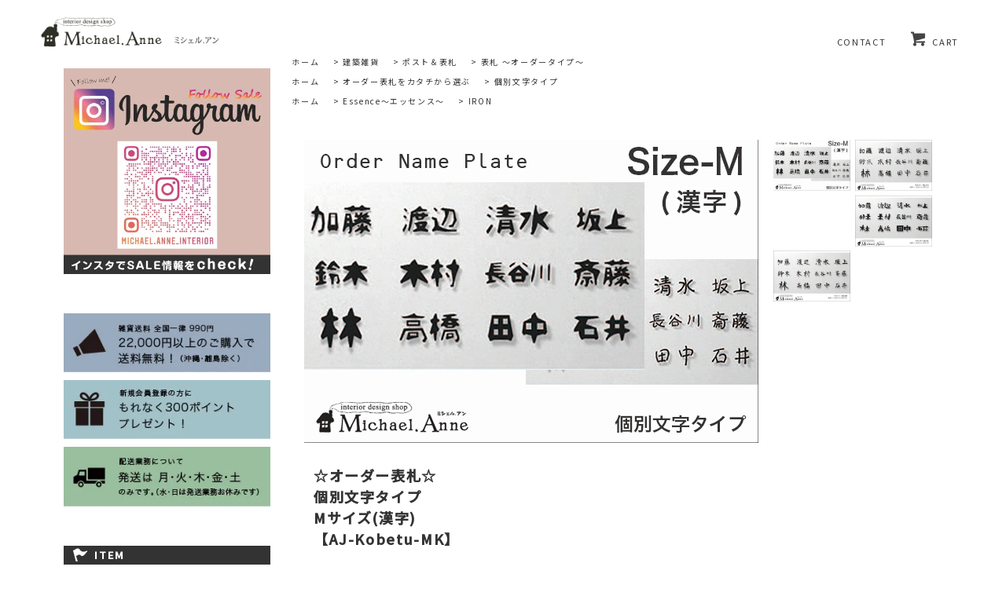

--- FILE ---
content_type: text/html; charset=EUC-JP
request_url: https://michael-anne.com/?pid=118308988
body_size: 13829
content:
<!DOCTYPE html PUBLIC "-//W3C//DTD XHTML 1.0 Transitional//EN" "http://www.w3.org/TR/xhtml1/DTD/xhtml1-transitional.dtd">
<html xmlns:og="http://ogp.me/ns#" xmlns:fb="http://www.facebook.com/2008/fbml" xmlns:mixi="http://mixi-platform.com/ns#" xmlns="http://www.w3.org/1999/xhtml" xml:lang="ja" lang="ja" dir="ltr">
<head>
<meta http-equiv="content-type" content="text/html; charset=euc-jp" />
<meta http-equiv="X-UA-Compatible" content="IE=edge,chrome=1" />
<title>輸入家具やナチュラル雑貨などインテリア通販【Michael.Anne～ミシェル.アン～】</title>
<meta name="Keywords" content="アイアン,表札,サインレール,オリジナル,ハンドメイド,エッセンス,アンティーク調" />
<meta name="Description" content="☆オーダーメイド表札☆ 個別文字タイプ Mサイズ(漢字) １文字価格" />
<meta name="Author" content="Michael.Anne～ミシェル.アン～" />
<meta name="Copyright" content="Michael.Anne～ミシェル.アン～" />
<meta http-equiv="content-style-type" content="text/css" />
<meta http-equiv="content-script-type" content="text/javascript" />
<link rel="stylesheet" href="https://michael-anne.com/css/framework/colormekit.css" type="text/css" />
<link rel="stylesheet" href="https://michael-anne.com/css/framework/colormekit-responsive.css" type="text/css" />
<link rel="stylesheet" href="https://img06.shop-pro.jp/PA01135/963/css/12/index.css?cmsp_timestamp=20241204225711" type="text/css" />
<link rel="stylesheet" href="https://img06.shop-pro.jp/PA01135/963/css/12/product.css?cmsp_timestamp=20241204225711" type="text/css" />

<link rel="alternate" type="application/rss+xml" title="rss" href="https://michael-anne.com/?mode=rss" />
<link rel="alternate" media="handheld" type="text/html" href="https://michael-anne.com/?prid=118308988" />
<script type="text/javascript" src="//ajax.googleapis.com/ajax/libs/jquery/1.7.2/jquery.min.js" ></script>
<meta property="og:title" content="輸入家具やナチュラル雑貨などインテリア通販【Michael.Anne～ミシェル.アン～】" />
<meta property="og:description" content="☆オーダーメイド表札☆ 個別文字タイプ Mサイズ(漢字) １文字価格" />
<meta property="og:url" content="https://michael-anne.com?pid=118308988" />
<meta property="og:site_name" content="Interior shop ミシェル.アン" />
<meta property="og:image" content="https://img06.shop-pro.jp/PA01135/963/product/118308988.png?cmsp_timestamp=20170524224638"/>
<meta property="og:type" content="product" />
<meta property="product:price:amount" content="9900" />
<meta property="product:price:currency" content="JPY" />
<meta property="product:product_link" content="https://michael-anne.com?pid=118308988" />
<link rel="apple-touch-icon" href="https://img06.shop-pro.jp/PA01135/963/etc/touch-icon-iphone.png?2167" />
<script>
  var Colorme = {"page":"product","shop":{"account_id":"PA01135963","title":"Interior shop \u30df\u30b7\u30a7\u30eb.\u30a2\u30f3"},"basket":{"total_price":0,"items":[]},"customer":{"id":null},"inventory_control":"none","product":{"shop_uid":"PA01135963","id":118308988,"name":"\u2606\u30aa\u30fc\u30c0\u30fc\u8868\u672d\u2606<br>\u500b\u5225\u6587\u5b57\u30bf\u30a4\u30d7<br>M\u30b5\u30a4\u30ba(\u6f22\u5b57)<br>\u3010AJ-Kobetu-MK\u3011","model_number":"AJ-Kobetu-MK","stock_num":null,"sales_price":9000,"sales_price_including_tax":9900,"variants":[{"id":1,"option1_value":"1 S-Matt Black","option2_value":"N0.22","title":"1 S-Matt Black\u3000\u00d7\u3000N0.22","model_number":"","stock_num":null,"option_price":9000,"option_price_including_tax":9900,"option_members_price":5600,"option_members_price_including_tax":6160},{"id":2,"option1_value":"1 S-Matt Black","option2_value":"N0.23","title":"1 S-Matt Black\u3000\u00d7\u3000N0.23","model_number":"","stock_num":null,"option_price":9000,"option_price_including_tax":9900,"option_members_price":5600,"option_members_price_including_tax":6160},{"id":3,"option1_value":"1 S-Matt Black","option2_value":"N0.24","title":"1 S-Matt Black\u3000\u00d7\u3000N0.24","model_number":"","stock_num":null,"option_price":9000,"option_price_including_tax":9900,"option_members_price":5600,"option_members_price_including_tax":6160},{"id":4,"option1_value":"1 S-Matt Black","option2_value":"N0.25","title":"1 S-Matt Black\u3000\u00d7\u3000N0.25","model_number":"","stock_num":null,"option_price":9000,"option_price_including_tax":9900,"option_members_price":5600,"option_members_price_including_tax":6160},{"id":5,"option1_value":"1 S-Matt Black","option2_value":"N0.26","title":"1 S-Matt Black\u3000\u00d7\u3000N0.26","model_number":"","stock_num":null,"option_price":9000,"option_price_including_tax":9900,"option_members_price":5600,"option_members_price_including_tax":6160},{"id":6,"option1_value":"1 S-Matt Black","option2_value":"N0.27","title":"1 S-Matt Black\u3000\u00d7\u3000N0.27","model_number":"","stock_num":null,"option_price":9000,"option_price_including_tax":9900,"option_members_price":5600,"option_members_price_including_tax":6160},{"id":7,"option1_value":"1 S-Matt Black","option2_value":"N0.28","title":"1 S-Matt Black\u3000\u00d7\u3000N0.28","model_number":"","stock_num":null,"option_price":9000,"option_price_including_tax":9900,"option_members_price":5600,"option_members_price_including_tax":6160},{"id":8,"option1_value":"2 S-Dark Brown","option2_value":"N0.22","title":"2 S-Dark Brown\u3000\u00d7\u3000N0.22","model_number":"","stock_num":null,"option_price":9000,"option_price_including_tax":9900,"option_members_price":5600,"option_members_price_including_tax":6160},{"id":9,"option1_value":"2 S-Dark Brown","option2_value":"N0.23","title":"2 S-Dark Brown\u3000\u00d7\u3000N0.23","model_number":"","stock_num":null,"option_price":9000,"option_price_including_tax":9900,"option_members_price":5600,"option_members_price_including_tax":6160},{"id":10,"option1_value":"2 S-Dark Brown","option2_value":"N0.24","title":"2 S-Dark Brown\u3000\u00d7\u3000N0.24","model_number":"","stock_num":null,"option_price":9000,"option_price_including_tax":9900,"option_members_price":5600,"option_members_price_including_tax":6160},{"id":11,"option1_value":"2 S-Dark Brown","option2_value":"N0.25","title":"2 S-Dark Brown\u3000\u00d7\u3000N0.25","model_number":"","stock_num":null,"option_price":9000,"option_price_including_tax":9900,"option_members_price":5600,"option_members_price_including_tax":6160},{"id":12,"option1_value":"2 S-Dark Brown","option2_value":"N0.26","title":"2 S-Dark Brown\u3000\u00d7\u3000N0.26","model_number":"","stock_num":null,"option_price":9000,"option_price_including_tax":9900,"option_members_price":5600,"option_members_price_including_tax":6160},{"id":13,"option1_value":"2 S-Dark Brown","option2_value":"N0.27","title":"2 S-Dark Brown\u3000\u00d7\u3000N0.27","model_number":"","stock_num":null,"option_price":9000,"option_price_including_tax":9900,"option_members_price":5600,"option_members_price_including_tax":6160},{"id":14,"option1_value":"2 S-Dark Brown","option2_value":"N0.28","title":"2 S-Dark Brown\u3000\u00d7\u3000N0.28","model_number":"","stock_num":null,"option_price":9000,"option_price_including_tax":9900,"option_members_price":5600,"option_members_price_including_tax":6160},{"id":15,"option1_value":"3 S-Sand Grey","option2_value":"N0.22","title":"3 S-Sand Grey\u3000\u00d7\u3000N0.22","model_number":"","stock_num":null,"option_price":9000,"option_price_including_tax":9900,"option_members_price":5600,"option_members_price_including_tax":6160},{"id":16,"option1_value":"3 S-Sand Grey","option2_value":"N0.23","title":"3 S-Sand Grey\u3000\u00d7\u3000N0.23","model_number":"","stock_num":null,"option_price":9000,"option_price_including_tax":9900,"option_members_price":5600,"option_members_price_including_tax":6160},{"id":17,"option1_value":"3 S-Sand Grey","option2_value":"N0.24","title":"3 S-Sand Grey\u3000\u00d7\u3000N0.24","model_number":"","stock_num":null,"option_price":9000,"option_price_including_tax":9900,"option_members_price":5600,"option_members_price_including_tax":6160},{"id":18,"option1_value":"3 S-Sand Grey","option2_value":"N0.25","title":"3 S-Sand Grey\u3000\u00d7\u3000N0.25","model_number":"","stock_num":null,"option_price":9000,"option_price_including_tax":9900,"option_members_price":5600,"option_members_price_including_tax":6160},{"id":19,"option1_value":"3 S-Sand Grey","option2_value":"N0.26","title":"3 S-Sand Grey\u3000\u00d7\u3000N0.26","model_number":"","stock_num":null,"option_price":9000,"option_price_including_tax":9900,"option_members_price":5600,"option_members_price_including_tax":6160},{"id":20,"option1_value":"3 S-Sand Grey","option2_value":"N0.27","title":"3 S-Sand Grey\u3000\u00d7\u3000N0.27","model_number":"","stock_num":null,"option_price":9000,"option_price_including_tax":9900,"option_members_price":5600,"option_members_price_including_tax":6160},{"id":21,"option1_value":"3 S-Sand Grey","option2_value":"N0.28","title":"3 S-Sand Grey\u3000\u00d7\u3000N0.28","model_number":"","stock_num":null,"option_price":9000,"option_price_including_tax":9900,"option_members_price":5600,"option_members_price_including_tax":6160},{"id":22,"option1_value":"4 S-Matt White","option2_value":"N0.22","title":"4 S-Matt White\u3000\u00d7\u3000N0.22","model_number":"","stock_num":null,"option_price":9000,"option_price_including_tax":9900,"option_members_price":5600,"option_members_price_including_tax":6160},{"id":23,"option1_value":"4 S-Matt White","option2_value":"N0.23","title":"4 S-Matt White\u3000\u00d7\u3000N0.23","model_number":"","stock_num":null,"option_price":9000,"option_price_including_tax":9900,"option_members_price":5600,"option_members_price_including_tax":6160},{"id":24,"option1_value":"4 S-Matt White","option2_value":"N0.24","title":"4 S-Matt White\u3000\u00d7\u3000N0.24","model_number":"","stock_num":null,"option_price":9000,"option_price_including_tax":9900,"option_members_price":5600,"option_members_price_including_tax":6160},{"id":25,"option1_value":"4 S-Matt White","option2_value":"N0.25","title":"4 S-Matt White\u3000\u00d7\u3000N0.25","model_number":"","stock_num":null,"option_price":9000,"option_price_including_tax":9900,"option_members_price":5600,"option_members_price_including_tax":6160},{"id":26,"option1_value":"4 S-Matt White","option2_value":"N0.26","title":"4 S-Matt White\u3000\u00d7\u3000N0.26","model_number":"","stock_num":null,"option_price":9000,"option_price_including_tax":9900,"option_members_price":5600,"option_members_price_including_tax":6160},{"id":27,"option1_value":"4 S-Matt White","option2_value":"N0.27","title":"4 S-Matt White\u3000\u00d7\u3000N0.27","model_number":"","stock_num":null,"option_price":9000,"option_price_including_tax":9900,"option_members_price":5600,"option_members_price_including_tax":6160},{"id":28,"option1_value":"4 S-Matt White","option2_value":"N0.28","title":"4 S-Matt White\u3000\u00d7\u3000N0.28","model_number":"","stock_num":null,"option_price":9000,"option_price_including_tax":9900,"option_members_price":5600,"option_members_price_including_tax":6160},{"id":29,"option1_value":"5 S-Chartrense Green","option2_value":"N0.22","title":"5 S-Chartrense Green\u3000\u00d7\u3000N0.22","model_number":"","stock_num":null,"option_price":9000,"option_price_including_tax":9900,"option_members_price":5600,"option_members_price_including_tax":6160},{"id":30,"option1_value":"5 S-Chartrense Green","option2_value":"N0.23","title":"5 S-Chartrense Green\u3000\u00d7\u3000N0.23","model_number":"","stock_num":null,"option_price":9000,"option_price_including_tax":9900,"option_members_price":5600,"option_members_price_including_tax":6160},{"id":31,"option1_value":"5 S-Chartrense Green","option2_value":"N0.24","title":"5 S-Chartrense Green\u3000\u00d7\u3000N0.24","model_number":"","stock_num":null,"option_price":9000,"option_price_including_tax":9900,"option_members_price":5600,"option_members_price_including_tax":6160},{"id":32,"option1_value":"5 S-Chartrense Green","option2_value":"N0.25","title":"5 S-Chartrense Green\u3000\u00d7\u3000N0.25","model_number":"","stock_num":null,"option_price":9000,"option_price_including_tax":9900,"option_members_price":5600,"option_members_price_including_tax":6160},{"id":33,"option1_value":"5 S-Chartrense Green","option2_value":"N0.26","title":"5 S-Chartrense Green\u3000\u00d7\u3000N0.26","model_number":"","stock_num":null,"option_price":9000,"option_price_including_tax":9900,"option_members_price":5600,"option_members_price_including_tax":6160},{"id":34,"option1_value":"5 S-Chartrense Green","option2_value":"N0.27","title":"5 S-Chartrense Green\u3000\u00d7\u3000N0.27","model_number":"","stock_num":null,"option_price":9000,"option_price_including_tax":9900,"option_members_price":5600,"option_members_price_including_tax":6160},{"id":35,"option1_value":"5 S-Chartrense Green","option2_value":"N0.28","title":"5 S-Chartrense Green\u3000\u00d7\u3000N0.28","model_number":"","stock_num":null,"option_price":9000,"option_price_including_tax":9900,"option_members_price":5600,"option_members_price_including_tax":6160},{"id":36,"option1_value":"6 S-Apple red","option2_value":"N0.22","title":"6 S-Apple red\u3000\u00d7\u3000N0.22","model_number":"","stock_num":null,"option_price":9000,"option_price_including_tax":9900,"option_members_price":5600,"option_members_price_including_tax":6160},{"id":37,"option1_value":"6 S-Apple red","option2_value":"N0.23","title":"6 S-Apple red\u3000\u00d7\u3000N0.23","model_number":"","stock_num":null,"option_price":9000,"option_price_including_tax":9900,"option_members_price":5600,"option_members_price_including_tax":6160},{"id":38,"option1_value":"6 S-Apple red","option2_value":"N0.24","title":"6 S-Apple red\u3000\u00d7\u3000N0.24","model_number":"","stock_num":null,"option_price":9000,"option_price_including_tax":9900,"option_members_price":5600,"option_members_price_including_tax":6160},{"id":39,"option1_value":"6 S-Apple red","option2_value":"N0.25","title":"6 S-Apple red\u3000\u00d7\u3000N0.25","model_number":"","stock_num":null,"option_price":9000,"option_price_including_tax":9900,"option_members_price":5600,"option_members_price_including_tax":6160},{"id":40,"option1_value":"6 S-Apple red","option2_value":"N0.26","title":"6 S-Apple red\u3000\u00d7\u3000N0.26","model_number":"","stock_num":null,"option_price":9000,"option_price_including_tax":9900,"option_members_price":5600,"option_members_price_including_tax":6160},{"id":41,"option1_value":"6 S-Apple red","option2_value":"N0.27","title":"6 S-Apple red\u3000\u00d7\u3000N0.27","model_number":"","stock_num":null,"option_price":9000,"option_price_including_tax":9900,"option_members_price":5600,"option_members_price_including_tax":6160},{"id":42,"option1_value":"6 S-Apple red","option2_value":"N0.28","title":"6 S-Apple red\u3000\u00d7\u3000N0.28","model_number":"","stock_num":null,"option_price":9000,"option_price_including_tax":9900,"option_members_price":5600,"option_members_price_including_tax":6160},{"id":43,"option1_value":"7 Black","option2_value":"N0.22","title":"7 Black\u3000\u00d7\u3000N0.22","model_number":"","stock_num":null,"option_price":9000,"option_price_including_tax":9900,"option_members_price":5600,"option_members_price_including_tax":6160},{"id":44,"option1_value":"7 Black","option2_value":"N0.23","title":"7 Black\u3000\u00d7\u3000N0.23","model_number":"","stock_num":null,"option_price":9000,"option_price_including_tax":9900,"option_members_price":5600,"option_members_price_including_tax":6160},{"id":45,"option1_value":"7 Black","option2_value":"N0.24","title":"7 Black\u3000\u00d7\u3000N0.24","model_number":"","stock_num":null,"option_price":9000,"option_price_including_tax":9900,"option_members_price":5600,"option_members_price_including_tax":6160},{"id":46,"option1_value":"7 Black","option2_value":"N0.25","title":"7 Black\u3000\u00d7\u3000N0.25","model_number":"","stock_num":null,"option_price":9000,"option_price_including_tax":9900,"option_members_price":5600,"option_members_price_including_tax":6160},{"id":47,"option1_value":"7 Black","option2_value":"N0.26","title":"7 Black\u3000\u00d7\u3000N0.26","model_number":"","stock_num":null,"option_price":9000,"option_price_including_tax":9900,"option_members_price":5600,"option_members_price_including_tax":6160},{"id":48,"option1_value":"7 Black","option2_value":"N0.27","title":"7 Black\u3000\u00d7\u3000N0.27","model_number":"","stock_num":null,"option_price":9000,"option_price_including_tax":9900,"option_members_price":5600,"option_members_price_including_tax":6160},{"id":49,"option1_value":"7 Black","option2_value":"N0.28","title":"7 Black\u3000\u00d7\u3000N0.28","model_number":"","stock_num":null,"option_price":9000,"option_price_including_tax":9900,"option_members_price":5600,"option_members_price_including_tax":6160},{"id":50,"option1_value":"8 Oyster White","option2_value":"N0.22","title":"8 Oyster White\u3000\u00d7\u3000N0.22","model_number":"","stock_num":null,"option_price":9000,"option_price_including_tax":9900,"option_members_price":5600,"option_members_price_including_tax":6160},{"id":51,"option1_value":"8 Oyster White","option2_value":"N0.23","title":"8 Oyster White\u3000\u00d7\u3000N0.23","model_number":"","stock_num":null,"option_price":9000,"option_price_including_tax":9900,"option_members_price":5600,"option_members_price_including_tax":6160},{"id":52,"option1_value":"8 Oyster White","option2_value":"N0.24","title":"8 Oyster White\u3000\u00d7\u3000N0.24","model_number":"","stock_num":null,"option_price":9000,"option_price_including_tax":9900,"option_members_price":5600,"option_members_price_including_tax":6160},{"id":53,"option1_value":"8 Oyster White","option2_value":"N0.25","title":"8 Oyster White\u3000\u00d7\u3000N0.25","model_number":"","stock_num":null,"option_price":9000,"option_price_including_tax":9900,"option_members_price":5600,"option_members_price_including_tax":6160},{"id":54,"option1_value":"8 Oyster White","option2_value":"N0.26","title":"8 Oyster White\u3000\u00d7\u3000N0.26","model_number":"","stock_num":null,"option_price":9000,"option_price_including_tax":9900,"option_members_price":5600,"option_members_price_including_tax":6160},{"id":55,"option1_value":"8 Oyster White","option2_value":"N0.27","title":"8 Oyster White\u3000\u00d7\u3000N0.27","model_number":"","stock_num":null,"option_price":9000,"option_price_including_tax":9900,"option_members_price":5600,"option_members_price_including_tax":6160},{"id":56,"option1_value":"8 Oyster White","option2_value":"N0.28","title":"8 Oyster White\u3000\u00d7\u3000N0.28","model_number":"","stock_num":null,"option_price":9000,"option_price_including_tax":9900,"option_members_price":5600,"option_members_price_including_tax":6160},{"id":57,"option1_value":"9 Light green","option2_value":"N0.22","title":"9 Light green\u3000\u00d7\u3000N0.22","model_number":"","stock_num":null,"option_price":9000,"option_price_including_tax":9900,"option_members_price":5600,"option_members_price_including_tax":6160},{"id":58,"option1_value":"9 Light green","option2_value":"N0.23","title":"9 Light green\u3000\u00d7\u3000N0.23","model_number":"","stock_num":null,"option_price":9000,"option_price_including_tax":9900,"option_members_price":5600,"option_members_price_including_tax":6160},{"id":59,"option1_value":"9 Light green","option2_value":"N0.24","title":"9 Light green\u3000\u00d7\u3000N0.24","model_number":"","stock_num":null,"option_price":9000,"option_price_including_tax":9900,"option_members_price":5600,"option_members_price_including_tax":6160},{"id":60,"option1_value":"9 Light green","option2_value":"N0.25","title":"9 Light green\u3000\u00d7\u3000N0.25","model_number":"","stock_num":null,"option_price":9000,"option_price_including_tax":9900,"option_members_price":5600,"option_members_price_including_tax":6160},{"id":61,"option1_value":"9 Light green","option2_value":"N0.26","title":"9 Light green\u3000\u00d7\u3000N0.26","model_number":"","stock_num":null,"option_price":9000,"option_price_including_tax":9900,"option_members_price":5600,"option_members_price_including_tax":6160},{"id":62,"option1_value":"9 Light green","option2_value":"N0.27","title":"9 Light green\u3000\u00d7\u3000N0.27","model_number":"","stock_num":null,"option_price":9000,"option_price_including_tax":9900,"option_members_price":5600,"option_members_price_including_tax":6160},{"id":63,"option1_value":"9 Light green","option2_value":"N0.28","title":"9 Light green\u3000\u00d7\u3000N0.28","model_number":"","stock_num":null,"option_price":9000,"option_price_including_tax":9900,"option_members_price":5600,"option_members_price_including_tax":6160},{"id":64,"option1_value":"10 Pastel Green","option2_value":"N0.22","title":"10 Pastel Green\u3000\u00d7\u3000N0.22","model_number":"","stock_num":null,"option_price":9000,"option_price_including_tax":9900,"option_members_price":5600,"option_members_price_including_tax":6160},{"id":65,"option1_value":"10 Pastel Green","option2_value":"N0.23","title":"10 Pastel Green\u3000\u00d7\u3000N0.23","model_number":"","stock_num":null,"option_price":9000,"option_price_including_tax":9900,"option_members_price":5600,"option_members_price_including_tax":6160},{"id":66,"option1_value":"10 Pastel Green","option2_value":"N0.24","title":"10 Pastel Green\u3000\u00d7\u3000N0.24","model_number":"","stock_num":null,"option_price":9000,"option_price_including_tax":9900,"option_members_price":5600,"option_members_price_including_tax":6160},{"id":67,"option1_value":"10 Pastel Green","option2_value":"N0.25","title":"10 Pastel Green\u3000\u00d7\u3000N0.25","model_number":"","stock_num":null,"option_price":9000,"option_price_including_tax":9900,"option_members_price":5600,"option_members_price_including_tax":6160},{"id":68,"option1_value":"10 Pastel Green","option2_value":"N0.26","title":"10 Pastel Green\u3000\u00d7\u3000N0.26","model_number":"","stock_num":null,"option_price":9000,"option_price_including_tax":9900,"option_members_price":5600,"option_members_price_including_tax":6160},{"id":69,"option1_value":"10 Pastel Green","option2_value":"N0.27","title":"10 Pastel Green\u3000\u00d7\u3000N0.27","model_number":"","stock_num":null,"option_price":9000,"option_price_including_tax":9900,"option_members_price":5600,"option_members_price_including_tax":6160},{"id":70,"option1_value":"10 Pastel Green","option2_value":"N0.28","title":"10 Pastel Green\u3000\u00d7\u3000N0.28","model_number":"","stock_num":null,"option_price":9000,"option_price_including_tax":9900,"option_members_price":5600,"option_members_price_including_tax":6160},{"id":71,"option1_value":"11 Apple red","option2_value":"N0.22","title":"11 Apple red\u3000\u00d7\u3000N0.22","model_number":"","stock_num":null,"option_price":9000,"option_price_including_tax":9900,"option_members_price":5600,"option_members_price_including_tax":6160},{"id":72,"option1_value":"11 Apple red","option2_value":"N0.23","title":"11 Apple red\u3000\u00d7\u3000N0.23","model_number":"","stock_num":null,"option_price":9000,"option_price_including_tax":9900,"option_members_price":5600,"option_members_price_including_tax":6160},{"id":73,"option1_value":"11 Apple red","option2_value":"N0.24","title":"11 Apple red\u3000\u00d7\u3000N0.24","model_number":"","stock_num":null,"option_price":9000,"option_price_including_tax":9900,"option_members_price":5600,"option_members_price_including_tax":6160},{"id":74,"option1_value":"11 Apple red","option2_value":"N0.25","title":"11 Apple red\u3000\u00d7\u3000N0.25","model_number":"","stock_num":null,"option_price":9000,"option_price_including_tax":9900,"option_members_price":5600,"option_members_price_including_tax":6160},{"id":75,"option1_value":"11 Apple red","option2_value":"N0.26","title":"11 Apple red\u3000\u00d7\u3000N0.26","model_number":"","stock_num":null,"option_price":9000,"option_price_including_tax":9900,"option_members_price":5600,"option_members_price_including_tax":6160},{"id":76,"option1_value":"11 Apple red","option2_value":"N0.27","title":"11 Apple red\u3000\u00d7\u3000N0.27","model_number":"","stock_num":null,"option_price":9000,"option_price_including_tax":9900,"option_members_price":5600,"option_members_price_including_tax":6160},{"id":77,"option1_value":"11 Apple red","option2_value":"N0.28","title":"11 Apple red\u3000\u00d7\u3000N0.28","model_number":"","stock_num":null,"option_price":9000,"option_price_including_tax":9900,"option_members_price":5600,"option_members_price_including_tax":6160},{"id":78,"option1_value":"12 \u9306\u4ed5\u4e0a\u3052","option2_value":"N0.22","title":"12 \u9306\u4ed5\u4e0a\u3052\u3000\u00d7\u3000N0.22","model_number":"","stock_num":null,"option_price":10700,"option_price_including_tax":11770,"option_members_price":6580,"option_members_price_including_tax":7238},{"id":79,"option1_value":"12 \u9306\u4ed5\u4e0a\u3052","option2_value":"N0.23","title":"12 \u9306\u4ed5\u4e0a\u3052\u3000\u00d7\u3000N0.23","model_number":"","stock_num":null,"option_price":10700,"option_price_including_tax":11770,"option_members_price":6580,"option_members_price_including_tax":7238},{"id":80,"option1_value":"12 \u9306\u4ed5\u4e0a\u3052","option2_value":"N0.24","title":"12 \u9306\u4ed5\u4e0a\u3052\u3000\u00d7\u3000N0.24","model_number":"","stock_num":null,"option_price":10700,"option_price_including_tax":11770,"option_members_price":6580,"option_members_price_including_tax":7238},{"id":81,"option1_value":"12 \u9306\u4ed5\u4e0a\u3052","option2_value":"N0.25","title":"12 \u9306\u4ed5\u4e0a\u3052\u3000\u00d7\u3000N0.25","model_number":"","stock_num":null,"option_price":10700,"option_price_including_tax":11770,"option_members_price":6580,"option_members_price_including_tax":7238},{"id":82,"option1_value":"12 \u9306\u4ed5\u4e0a\u3052","option2_value":"N0.26","title":"12 \u9306\u4ed5\u4e0a\u3052\u3000\u00d7\u3000N0.26","model_number":"","stock_num":null,"option_price":10700,"option_price_including_tax":11770,"option_members_price":6580,"option_members_price_including_tax":7238},{"id":83,"option1_value":"12 \u9306\u4ed5\u4e0a\u3052","option2_value":"N0.27","title":"12 \u9306\u4ed5\u4e0a\u3052\u3000\u00d7\u3000N0.27","model_number":"","stock_num":null,"option_price":10700,"option_price_including_tax":11770,"option_members_price":6580,"option_members_price_including_tax":7238},{"id":84,"option1_value":"12 \u9306\u4ed5\u4e0a\u3052","option2_value":"N0.28","title":"12 \u9306\u4ed5\u4e0a\u3052\u3000\u00d7\u3000N0.28","model_number":"","stock_num":null,"option_price":10700,"option_price_including_tax":11770,"option_members_price":6580,"option_members_price_including_tax":7238},{"id":85,"option1_value":"13 \u771f\u936e","option2_value":"N0.22","title":"13 \u771f\u936e\u3000\u00d7\u3000N0.22","model_number":"","stock_num":null,"option_price":11500,"option_price_including_tax":12650,"option_members_price":7000,"option_members_price_including_tax":7700},{"id":86,"option1_value":"13 \u771f\u936e","option2_value":"N0.23","title":"13 \u771f\u936e\u3000\u00d7\u3000N0.23","model_number":"","stock_num":null,"option_price":11500,"option_price_including_tax":12650,"option_members_price":7000,"option_members_price_including_tax":7700},{"id":87,"option1_value":"13 \u771f\u936e","option2_value":"N0.24","title":"13 \u771f\u936e\u3000\u00d7\u3000N0.24","model_number":"","stock_num":null,"option_price":11500,"option_price_including_tax":12650,"option_members_price":7000,"option_members_price_including_tax":7700},{"id":88,"option1_value":"13 \u771f\u936e","option2_value":"N0.25","title":"13 \u771f\u936e\u3000\u00d7\u3000N0.25","model_number":"","stock_num":null,"option_price":11500,"option_price_including_tax":12650,"option_members_price":7000,"option_members_price_including_tax":7700},{"id":89,"option1_value":"13 \u771f\u936e","option2_value":"N0.26","title":"13 \u771f\u936e\u3000\u00d7\u3000N0.26","model_number":"","stock_num":null,"option_price":11500,"option_price_including_tax":12650,"option_members_price":7000,"option_members_price_including_tax":7700},{"id":90,"option1_value":"13 \u771f\u936e","option2_value":"N0.27","title":"13 \u771f\u936e\u3000\u00d7\u3000N0.27","model_number":"","stock_num":null,"option_price":11500,"option_price_including_tax":12650,"option_members_price":7000,"option_members_price_including_tax":7700},{"id":91,"option1_value":"13 \u771f\u936e","option2_value":"N0.28","title":"13 \u771f\u936e\u3000\u00d7\u3000N0.28","model_number":"","stock_num":null,"option_price":11500,"option_price_including_tax":12650,"option_members_price":7000,"option_members_price_including_tax":7700}],"category":{"id_big":1144144,"id_small":4},"groups":[{"id":2624713},{"id":2639464},{"id":585964}],"members_price":9000,"members_price_including_tax":9900}};

  (function() {
    function insertScriptTags() {
      var scriptTagDetails = [];
      var entry = document.getElementsByTagName('script')[0];

      scriptTagDetails.forEach(function(tagDetail) {
        var script = document.createElement('script');

        script.type = 'text/javascript';
        script.src = tagDetail.src;
        script.async = true;

        if( tagDetail.integrity ) {
          script.integrity = tagDetail.integrity;
          script.setAttribute('crossorigin', 'anonymous');
        }

        entry.parentNode.insertBefore(script, entry);
      })
    }

    window.addEventListener('load', insertScriptTags, false);
  })();
</script>
<script async src="https://zen.one/analytics.js"></script>
</head>
<body>
<meta name="colorme-acc-payload" content="?st=1&pt=10029&ut=118308988&at=PA01135963&v=20260125212327&re=&cn=ef5ab7bdbcc06c0244a49a04f2971959" width="1" height="1" alt="" /><script>!function(){"use strict";Array.prototype.slice.call(document.getElementsByTagName("script")).filter((function(t){return t.src&&t.src.match(new RegExp("dist/acc-track.js$"))})).forEach((function(t){return document.body.removeChild(t)})),function t(c){var r=arguments.length>1&&void 0!==arguments[1]?arguments[1]:0;if(!(r>=c.length)){var e=document.createElement("script");e.onerror=function(){return t(c,r+1)},e.src="https://"+c[r]+"/dist/acc-track.js?rev=3",document.body.appendChild(e)}}(["acclog001.shop-pro.jp","acclog002.shop-pro.jp"])}();</script><link rel="preconnect" href="https://fonts.gstatic.com">
<link href="https://fonts.googleapis.com/css2?family=Noto+Sans+JP:wght@300;400;500&display=swap" rel="stylesheet">
<script src="https://img.shop-pro.jp/tmpl_js/73/jquery.tile.js"></script>
<script src="https://img.shop-pro.jp/tmpl_js/73/jquery.skOuterClick.js"></script>


	
	<div id="header">

   <div class="logo flex-l">
		　<a href="https://michael-anne.com/"><img class="mar_10" src="https://img06.shop-pro.jp/PA01135/963/etc/logo-b-l.png?cmsp_timestamp=20210609120200" alt="Michael.Anne"/></a>	
   </div>
		
	 <div class="flex-r nav">
			<a href="https://michael-anne.shop-pro.jp/secure/?mode=inq&shop_id=PA01135963"><p class="mar_r_30 pad_t_10 hidden-phone">CONTACT</p></a>
			<a href="https://michael-anne.com/cart/proxy/basket?shop_id=PA01135963&shop_domain=michael-anne.com"><i class="icon-lg-b icon-cart mar_b_10 mar_r_5"></i></a>
			<a href="https://michael-anne.com/cart/proxy/basket?shop_id=PA01135963&shop_domain=michael-anne.com"><p class="mar_r_10 pad_t_10 mar_l_m10">
			<p class="mar_r_30 pad_t_10">CART</p></a>
			<p class="mar_r_10 pad_t_10 visible-phone">MENU</p>
			
		  <div class="humb-menu visible-phone">
				<input type="checkbox" id="menu-btn-check">
        <label for="menu-btn-check" class="menu-btn"><span></span></label>

				<div id="gnav-content">
				<label for="label1">

         <p class="mar_b_0">PRODUCTS</p><p class="mar_b_0">＋</p>
         </label>
         <input type="checkbox" id="label1" class="cssacc" />
         <div class="accshow mar_b_10">
           <a href="https://michael-anne.com/?tid=12&mode=f1#item-f1"><p>ITEMから探す</p></a>
           <a href="https://michael-anne.com/?tid=12&mode=f3"><p>検索する</p></a>                                <a href="https://michael-anne.com/?mode=grp&gid=2626671"><p>オリジナルから探す</p></a>
           <a href="https://michael-anne.com/?tid=12&amp;mode=f16"><p>おすすめから探す</p></a>
	   <a href="https://michael-anne.com/?mode=f17"><p>特集から探す</p></a>
         </div>

         <label for="label2">
          <p class="mar_b_0">SUPORT</p><p class="mar_b_0">＋</p>
         </label>
         <input type="checkbox" id="label2" class="cssacc" />
         <div class="accshow mar_b_10">
          <a href="https://michael-anne.com/?mode=f8"><p>配送・送料について</p></a>
          <a href="https://michael-anne.com/?mode=f20"><p>ご利用ガイド</p></a>
          <a href="https://michael-anne.com/?mode=f26"><p>よくあるご質問</p></a>
         </div>

         <label for="label3">
          <p class="mar_b_0">COMPANY</p><p class="mar_b_0">＋</p>
         </label>
         <input type="checkbox" id="label3" class="cssacc" />
         <div class="accshow mar_b_10 bor_b_2">
          <a href="https://michael-anne.com/?tid=12&mode=f2"><p>会社概要</p></a>
          <a href="https://seseraginomori.com/index.html"><p>瀬々らぎの森</p></a>
          <a href="https://etoile.seseraginomori.com/"><p>エトワールエフェ</p></a>
         </div>
				
			   <div class="gnav-other">
				 <a href="https://michael-anne.com/?mode=sk#info"><p>特定商取引に基づく表記</p></a>
				 <a href="https://michael-anne.com/?mode=privacy"><p>プライバシー・ポリシー</p></a>
				 <a href="https://michael-anne.shop-pro.jp/secure/?mode=inq&shop_id=PA01135963&tid=12"><p>お問い合わせ</p></a>
			   </div>
        </div>
       </div>
		</div>
  </div>
			

<div id="wrapper" class="container" style="padding: 0;">	
	
	
  <div class="row">
		
			
		 <div id="contents" class="col col-lg-9 col-sm-12 mar_b_50">
       <div id="product">
				

  <div class="small-12 large-12 columns mar_l_200 mar_b_15">
		
          <ul class="topicpath-nav inline txt_10">
        <li><a href="./">ホーム</a></li>
                  <li>&nbsp;&gt;&nbsp;<a href="https://michael-anne.com/?mode=grp&gid=2620643">建築雑貨</a></li>
                  <li>&nbsp;&gt;&nbsp;<a href="https://michael-anne.com/?mode=grp&gid=2620688">ポスト＆表札</a></li>
                  <li>&nbsp;&gt;&nbsp;<a href="https://michael-anne.com/?mode=grp&gid=2624713">表札 ～オーダータイプ～</a></li>
              </ul>
          <ul class="topicpath-nav inline txt_10">
        <li><a href="./">ホーム</a></li>
                  <li>&nbsp;&gt;&nbsp;<a href="https://michael-anne.com/?mode=grp&gid=2639460">オーダー表札をカタチから選ぶ</a></li>
                  <li>&nbsp;&gt;&nbsp;<a href="https://michael-anne.com/?mode=grp&gid=2639464">個別文字タイプ</a></li>
              </ul>
          <ul class="topicpath-nav inline txt_10">
        <li><a href="./">ホーム</a></li>
                  <li>&nbsp;&gt;&nbsp;<a href="https://michael-anne.com/?mode=grp&gid=330941">Essence～エッセンス～</a></li>
                  <li>&nbsp;&gt;&nbsp;<a href="https://michael-anne.com/?mode=grp&gid=585964">IRON</a></li>
              </ul>
      </div>

	<br>	<br>
	<form name="product_form" method="post" action="https://michael-anne.com/cart/proxy/basket/items/add">
      <div class="product-contents row">
        
          <div class="product-image row">
            <div class="product-image-main col col-sm-12 col-lg-9">
                              <img src="https://img06.shop-pro.jp/PA01135/963/product/118308988.png?cmsp_timestamp=20170524224638" class="mainImage" />
                          </div>
            <div class="product-image-thumb col col-sm-12 col-lg-3">
              <ul class="row custom-thumb prd-lst">
                <li class="col col-sm-4 col-lg-6 prd-lst-unit">
                                      <img src="https://img06.shop-pro.jp/PA01135/963/product/118308988.png?cmsp_timestamp=20170524224638" class="thumb" />
                                  </li>
                                                      <li class="col col-sm-4 col-lg-6 prd-lst-unit">
                      <img src="https://img06.shop-pro.jp/PA01135/963/product/118308988_o1.gif?cmsp_timestamp=20170524224638" class="thumb" />
                    </li>
                                                                        <li class="col col-sm-4 col-lg-6 prd-lst-unit">
                      <img src="https://img06.shop-pro.jp/PA01135/963/product/118308988_o2.gif?cmsp_timestamp=20170524224638" class="thumb" />
                    </li>
                                                                        <li class="col col-sm-4 col-lg-6 prd-lst-unit">
                      <img src="https://img06.shop-pro.jp/PA01135/963/product/118308988_o3.gif?cmsp_timestamp=20170524224638" class="thumb" />
                    </li>
                                                                                                                                                                                                                                                                                                                                                                                                                                                                                                                                                                                                                                                                                                                                                                                                                                                                                                                                                                                                                                                                                                                                                                                                                                                                                                                                                                                                                                                                                                                                                                                                                                                                            </ul>
            </div>
          </div>
				
				
        
          <div class="product-cart">
            <h2 class="product-name">☆オーダー表札☆<br>個別文字タイプ<br>Mサイズ(漢字)<br>【AJ-Kobetu-MK】</h2>
            <div class="product-order">
              <ul class="unstyled product-order-price">
                                <li>
                  9,000円(税込9,900円)
                </li>
                              </ul>							
                              <table class="table product-order-spec">
                                      <tr>
                      <th style="width: 10%;">型番</th>
                      <td>AJ-Kobetu-MK</td>
                    </tr>
                                                                      </table>
                                            <div class="product-option">
                                      <div class="product-option-select clearfix">
                      <div class="product-option-wrapper">
                                                  <div class="product-option-unit">
                            <div>
                              <span class="option-select-name option-name">  カラーNo.
                              </span>
                              <select name="option1">
                                <option label="1 S-Matt Black" value="64730948,0">1 S-Matt Black</option>
<option label="2 S-Dark Brown" value="64730948,1">2 S-Dark Brown</option>
<option label="3 S-Sand Grey" value="64730948,2">3 S-Sand Grey</option>
<option label="4 S-Matt White" value="64730948,3">4 S-Matt White</option>
<option label="5 S-Chartrense Green" value="64730948,4">5 S-Chartrense Green</option>
<option label="6 S-Apple red" value="64730948,5">6 S-Apple red</option>
<option label="7 Black" value="64730948,6">7 Black</option>
<option label="8 Oyster White" value="64730948,7">8 Oyster White</option>
<option label="9 Light green" value="64730948,8">9 Light green</option>
<option label="10 Pastel Green" value="64730948,9">10 Pastel Green</option>
<option label="11 Apple red" value="64730948,10">11 Apple red</option>
<option label="12 錆仕上げ" value="64730948,11">12 錆仕上げ</option>
<option label="13 真鍮" value="64730948,12">13 真鍮</option>

                              </select>
                            </div>
                          </div>
                                                  <div class="product-option-unit">
                            <div>
                              <span class="option-select-name option-name">  フォントNo.
                              </span>
                              <select name="option2">
                                <option label="N0.22" value="64730949,0">N0.22</option>
<option label="N0.23" value="64730949,1">N0.23</option>
<option label="N0.24" value="64730949,2">N0.24</option>
<option label="N0.25" value="64730949,3">N0.25</option>
<option label="N0.26" value="64730949,4">N0.26</option>
<option label="N0.27" value="64730949,5">N0.27</option>
<option label="N0.28" value="64730949,6">N0.28</option>

                              </select>
                            </div>
                          </div>
                                              </div>
                    </div>
                                  </div>
              							
							                    <li style="font-size:10pt;"><a href="javascript:gf_OpenNewWindow('?mode=opt&pid=118308988','option','width=600:height=500');">※ 上記オプションの価格詳細はこちら →</a></li></br></br>
                 							
                                          <div class="product-order-input">
                              <div class="product-order-num">
                  <div class="product-unit option-name">
                    数量                  </div>
                  <div class="input-border">
                    <input type="text" name="product_num" value="1" class="product-init-num" />
                  </div>
                </div>
                                            <div class="disable_cartin mar_t_20">
                  <button class="btn btn-01 btn-lg btn-addcart" type="submit">
                    <div class="btn-wrap">
                      <i class="icon-lg-b icon-cart"></i>
                      <span class="google-font">カートに入れる</span>
                    </div>
                  </button>
                </div>



                                            <p class="stock_error"></p>
              </div>
            </div>
						
            <div class="product-info-lst container-section">
              <ul class="unstyled">

                <li class="mar-l20"><a href="https://michael-anne.com/?mode=sk#info">特定商取引法に基づく表記（返品等）</a></li>
								<li class="mar-l20"><a href="https://michael-anne.shop-pro.jp/customer/products/118308988/inquiries/new">この商品について問い合わせる</a></li>

              </ul>
            </div>
          </div>
        
		</div>		
				
				
      <div class="row">
        
				<div class="title"><p>商品説明</p></div>
        <div class="product-order-exp clearfix col col-lg-12 mar_t_50 mar_b_50">
          <img src="https://img06.shop-pro.jp/PA01135/963/etc/illust_hana.gif?20120524115546" Align="left" Hspace="10"><span style="font-size:large;"><span style="color:#666666"><strong>オーダーメイドでオリジナルの表札を♪</strong></span></span><br style="clear:both;"><br />
<center><br />
定番のブラックのネームプレートも素敵ですが、<br />
フォントや、素材・カラーにこだわって、<br />
オリジナリティあふれる素敵な自分だけの表札を作ってみませんか？<br />
<br />
<br />
ミシェル.アンの表札は、オーダーメイド。<br />
フォントだけでなく、カラーやサイズも豊富なオプションからお選びいただけます！<br />
<br />
もっとこだわりたい！という方も、気軽にご相談ください。<br />
個別にお見積もりさせていただきます。<br />
<br />
<br />
お家の顔ともなる大事なエントランスを飾る表札、<br />
他とはちょっと違う、オリジナルのこだわりを是非楽しんでください☆<br />
<br />
<br />
<img src="https://img06.shop-pro.jp/PA01135/963/etc/line_01.gif?cmsp_timestamp=20170520075000" alt="" width="580"><br />
<br />
<br />
<img src="https://img06.shop-pro.jp/PA01135/963/etc/a%A3%EA_exp_order.jpg?cmsp_timestamp=20170524131623" alt="" width="580" height="780" usemap="#Map"/><map name="Map"><area shape="rect" coords="210,75,392,96" href="http://michael-anne.com/?tid=2&mode=f35" alt="価格一覧"><area shape="rect" coords="44,128,173,224" href="https://michael-anne.com/?mode=grp&gid=2639464" alt="個別文字タイプ"><area shape="rect" coords="228,129,358,224" href="https://michael-anne.com/?mode=grp&gid=2639466" alt="シングルタイプ"><br />
<area shape="rect" coords="409,129,540,226" href="https://michael-anne.com/?mode=grp&gid=2639467" alt="ダブルタイプ"><area shape="rect" coords="76,343,281,362" href="https://michael-anne.com/?mode=f32" alt="フォントサンプル"><area shape="rect" coords="75,386,275,404" href="https://michael-anne.com/?mode=f34" alt="カラーサンプル"><area shape="rect" coords="75,431,272,450" href="https://michael-anne.com/?mode=grp&gid=2639468" alt="ベースの詳細"></map><br />
<br />
<br />
<img src="https://img06.shop-pro.jp/PA01135/963/etc/line_01.gif?cmsp_timestamp=20170520075000" alt="" width="580"><br />
</center><br />
<br />
<img src="https://img06.shop-pro.jp/PA01135/963/etc/illust_hana.gif?20120524115546" Align="left" Hspace="10"><span style="font-size:large;"><span style="color:#666666"><strong>切り文字タイプ♪</strong></span></span><br style="clear:both;"><br />
<center><br />
ひと文字ずつバラバラなので、文字のカタチの美しさが映えます。<br />
<br />
文字の大きさを変えたり、一文字ずつカラーを変えるなど、<br />
バリエーションは貴方次第！<br />
<br />
色々遊べるので、ショップ看板や店内サインなどにもオススメです♪<br />
<br />
<br />
＊　―　＊　―　＊　―　＊　―　＊　―　＊<br />
<br />
<br />
◇フォント　　英字21種類、漢字７種類<br />
<br />
<a href="https://michael-anne.com/?mode=f32" target="_blank">⇒　フォントサンプルはこちら☆</a><br />
<br />
<br />
<br />
◇カラー　　全13色<br />
<br />
<a href="https://michael-anne.com/?mode=f34" target="_blank">⇒　カラーサンプルはこちら☆</a><br />
<br />
<br />
<br />
ベース付も素敵です！<br />
木ベース4色、ステンレス錆仕上げ1色。<br />
<br />
ベースをご希望の方は以下より、文字サイズに合うプレートをお選びください。<br />
<a href="https://michael-anne.com/?mode=grp&gid=2639468" target="_blank">⇒　ベースはこちら☆</a><br />
<br />
<br />
<br />
＊　―　＊　―　＊　―　＊　―　＊　―　＊<br />
<br />
<br />
<img src="https://img06.shop-pro.jp/PA01135/963/etc/aj-kakaku-kobetsu.jpg?cmsp_timestamp=20210311140158" alt="" width="580"><br />
<br />
<br />
<img src="https://img06.shop-pro.jp/PA01135/963/etc/line_01.gif?cmsp_timestamp=20170520075000" alt="" width="580"><br />
</center><br />
<br />
<img src="https://img06.shop-pro.jp/PA01135/963/etc/illust_hana.gif?20120524115546" Align="left" Hspace="10"><span style="font-size:large;"><span style="color:#666666"><strong>ご注文方法♪</strong></span></span><br style="clear:both;"><br />
<center><br />
サイズに合う商品から、オプションをお選びいただき、必要個数を入力してご注文ください。<br />
ご希望の文字、サイズ等の詳細は、<font color="red">商品をカートに入れた後、備考欄にご記入</font>願います。<br />
<br />
（ 詳細の相談、お見積もりは、事前にお問合せいただいても、ご注文後でもどちらでも大丈夫です。）<br />
<br />
<br />
<font color="green">＊＊　ご希望があれば、出来上がりのサンプル画像を３点まで無料で作成いたします　＊＊</font><br />
<br />
<br />
お見積もりと合わせてご検討いただき、デザイン決定後、<br />
金額の変更がございましたらご注文後に金額訂正をさせていただきます。<br />
<br />
※ 受注生産となりますので、<font color="red">納期は２～３週間</font> となります。<br />
<br />
<br />
<img src="https://img06.shop-pro.jp/PA01135/963/etc/line_01.gif?cmsp_timestamp=20170520075000" alt="" width="580"><br />
</center><br />
<br />
<img src="https://img06.shop-pro.jp/PA01135/963/etc/illust_hana.gif?20120524115546" Align="left" Hspace="10"><span style="font-size:large;"><span style="color:#666666"><strong>商品詳細</strong></span></span><br style="clear:both;"><br />
<img src="https://img06.shop-pro.jp/PA01135/963/etc/aj_kobetu_mk.gif?cmsp_timestamp=20170524224551" alt="" style="float:left;" width="120"  Hspace="30"><div id="option_table"><table class="op1" width="360"><tr><th>サイズ</th><td>文字一つにつき15cm角まで</td></tr><tr><th>素材</th><td>スチール・ステンレス</td></tr><tr><th>付属</th><td>―</td></tr></table></div><br style="clear:both;"><br />
<br />
【ご注意事項】<br />
<br />
　・ 壁面強度をお確かめの上、お近くの工務店に施工をご依頼ください。<br />
<br />
<br />
<img src="https://img06.shop-pro.jp/PA01135/963/etc/line_01.gif?cmsp_timestamp=20170520075000" alt="" width="580"><br />
<br />
<br />
<img src="https://img06.shop-pro.jp/PA01135/963/etc/illust_hana.gif?20120524115546" Align="left" Hspace="10"><span style="font-size:large;"><span style="color:#666666"><strong>送料について</strong></span></span><br style="clear:both;"><br />
<br />
　　　個別送料（梱包１つあたり）　800円（税抜）<br />
<br />
　　・ 文字やベースを複数ご購入した場合も、梱包が１つであれば上記の送料となります。<br />
　　・ 送料は<font color="red">ご購入後に金額を訂正させていただきます</font>のでご了承ください。<br />
　　・ 通常宅配便（玄関先渡し）でのお届になります。<br />
　　・ 送料表・詳細については、<a href="http://michael-anne.com/?mode=f8">こちら☆</a><br />
<br><br><br>
        </div>
      </div>
        

      <input type="hidden" name="user_hash" value="85d239fc8c6815e68891764dc1c17992"><input type="hidden" name="members_hash" value="85d239fc8c6815e68891764dc1c17992"><input type="hidden" name="shop_id" value="PA01135963"><input type="hidden" name="product_id" value="118308988"><input type="hidden" name="members_id" value=""><input type="hidden" name="back_url" value="https://michael-anne.com/?pid=118308988"><input type="hidden" name="reference_token" value="e8d6f457019c436e82419c20e55652e4"><input type="hidden" name="shop_domain" value="michael-anne.com">
    </form>
  </div>



<script type="text/javascript">
  $(function () {
    $('.product-init-num').change(function(){
      var txt  = $(this).val();
      var han = txt.replace(/[Ａ-Ｚａ-ｚ０-９]/g,function(s){return String.fromCharCode(s.charCodeAt(0)-0xFEE0)});
      $(this).val(han);
    });

    $('img.thumb').parent(":first-child").addClass('thumb-active');
    $('img.thumb').click(function(){
      $(this).parent().siblings().removeClass('thumb-active');
      var selectedSrc = $(this).attr('src');
      $('img.mainImage').stop().fadeOut(500,
        function(){
          $('img.mainImage').attr('src', selectedSrc);
          $('img.mainImage').fadeIn(500);
        }
      );
      $(this).parent().addClass('thumb-active');
    });
  });
</script>

<!--[if lt IE 9]>
<script type="text/javascript">
  $(function (){
    $('#wrapper').addClass('ie_wrapper');
  });
</script>
<![endif]-->			 
		</div>

	
　	
     <div id="side" class="col col-lg-3 col-sm-12 mar_t_10 mar_b_50 hidden-phone">	 		 
		
			 <a href="https://www.instagram.com/michael.anne_interior/?hl=ja"><img class="mar_b_50" src="https://img06.shop-pro.jp/PA01135/963/etc/left-insta1.jpg?cmsp_timestamp=20210628164643" alt="インスタフォロー"/></a>			 
			 
			 <a href="https://michael-anne.com/?mode=f8"><img class="mar_b_10" src="https://img06.shop-pro.jp/PA01135/963/etc/left-b1.jpg?cmsp_timestamp=20210612170408" alt="16,500円以上のお買い上げで送料無料"/></a>
			 <a href="https://michael-anne.com/?tid=12&mode=f25"><img class="mar_b_10" src="https://img06.shop-pro.jp/PA01135/963/etc/left-b2.jpg?cmsp_timestamp=20211118142638" alt="新規会員登録で300ポイントプレゼント"/></a>		
		   <a href="https://michael-anne.com/?mode=f20#haisou"><img class="mar_b_50" src="https://img06.shop-pro.jp/PA01135/963/etc/left-b3.jpg?cmsp_timestamp=20210612170545" alt="配送業務は月火木金土のみ"/></a>		
			 
		
		<div class="sidebox flex-l mar_b_5">
        <i class="icon-lg-w icon-flag mar_l_10"></i>
        <h3 style="margin: 0 5px;">ITEM</h3>
		</div>
						
									
		<div class="menu">
		  <input type="checkbox" id="menu_bar01" />
		  	<label for="menu_bar01">家具</label>
 		        <ul id="links01">
 		          <a href="https://michael-anne.com/?mode=grp&gid=2620630"><li>ソファ</li></a>
							<a href="https://michael-anne.com/?mode=grp&gid=2620631"><li>ダイニング</li></a>
							<a href="https://michael-anne.com/?mode=grp&gid=2620632"><li>チェア＆ベンチ</li></a>
							<a href="https://michael-anne.com/?mode=grp&gid=2620633"><li>カップボード＆キャビネット</li></a>
							<a href="https://michael-anne.com/?mode=grp&gid=2620634"><li>チェスト</li></a>
							<a href="https://michael-anne.com/?mode=grp&gid=2620635"><li>リビングテーブル</li></a>
							<a href="https://michael-anne.com/?mode=grp&gid=2620636"><li>テレビボード</li></a>
							<a href="https://michael-anne.com/?mode=grp&gid=2620637"><li>コンソール＆デスク</li></a>
							<a href="https://michael-anne.com/?mode=grp&gid=2620638"><li>シェルフ</li></a>
							<a href="https://michael-anne.com/?mode=grp&gid=2620640"><li>ベッド</li></a>
							<a href="https://michael-anne.com/?mode=grp&gid=2626334"><li>その他家具</li></a>
							<a href="https://michael-anne.com/?mode=grp&gid=2620708"><li>ガーデン用家具など</li></a>
 		        </ul>

		  <input type="checkbox" id="menu_bar02" />
		  	<label for="menu_bar02">サニタリー</label>
 		        <ul id="links02">
							<a href="https://michael-anne.com/?mode=grp&gid=2620654"><li>サニタリーアクセサリー</li></a>
							<a href="https://michael-anne.com/?mode=grp&gid=2620655"><li>洗面ボウル＆水栓金物</li></a>
							<a href="https://michael-anne.com/?mode=grp&gid=2620656"><li>洗面台</li></a>
 		        </ul>

		  <input type="checkbox" id="menu_bar03" />
		  	<label for="menu_bar03">照明</label>
 		        <ul id="links03">
							<a href="https://michael-anne.com/?mode=grp&gid=2620658"><li>ペンダントランプ</li></a>
							<a href="https://michael-anne.com/?mode=grp&gid=2620659"><li>シャンデリアランプ</li></a>
							<a href="https://michael-anne.com/?mode=grp&gid=2620660"><li>シーリングランプ</li></a>
							<a href="https://michael-anne.com/?mode=grp&gid=2620661"><li>ウォールランプ</li></a>
							<a href="https://michael-anne.com/?mode=grp&gid=2620662"><li>エクステリアランプ</li></a>
							<a href="https://michael-anne.com/?mode=grp&gid=2620663"><li>テーブルランプ</li></a>
							<a href="https://michael-anne.com/?mode=grp&gid=2620664"><li>フロアランプ</li></a>
							<a href="https://michael-anne.com/?mode=grp&gid=2620665"><li>ランプシェード</li></a>
							<a href="https://michael-anne.com/?mode=grp&gid=2620666"> <li>灯具</li></a>
							<a href="https://michael-anne.com/?mode=grp&gid=2620668"><li>ライティングパーツ</li></a>
							<a href="https://michael-anne.com/?mode=grp&gid=2620670"><li>電球</li></a>
 		        </ul>

		  <input type="checkbox" id="menu_bar04" />
		  	<label for="menu_bar04">建築雑貨</label>
 		        <ul id="links04">
							<a href="https://michael-anne.com/?mode=grp&gid=2620671"><li>スイッチ＆スイッチプレート</li></a>
 		          <a href="https://michael-anne.com/?mode=grp&gid=2620675"><li>ドア＆ドアノブ</li></a>
 		          <a href="https://michael-anne.com/?mode=grp&gid=2620682"><li>取っ手＆フック</li></a>
							<a href="https://michael-anne.com/?mode=grp&gid=2620685"><li>棚板＆ブラケット</li></a>
							<a href="https://michael-anne.com/?mode=grp&gid=2620686"><li>手すり</li></a>
							<a href="https://michael-anne.com/?mode=grp&gid=2620687"><li>ステンドグラス</li></a>
							<a href="https://michael-anne.com/?mode=grp&gid=2620688"><li>ポスト＆表札</li></a>
							<a href="https://michael-anne.com/?mode=grp&gid=2620708"><li>ガーデン雑貨</li></a>
 		          <a href="https://michael-anne.com/?mode=grp&gid=2685474"><li>壁紙</li></a>
 		          <a href="https://michael-anne.com/?mode=grp&gid=1530279"><li>ペイント</li></a>
 		        </ul>

		  <input type="checkbox" id="menu_bar05" />
		  	<label for="menu_bar05">インテリア雑貨</label>
 		        <ul id="links05">
							<a href="https://michael-anne.com/?mode=grp&gid=2620697"><li>カーテン＆ファブリック</li></a>
							<a href="https://michael-anne.com/?mode=grp&gid=2620657"><li>ミラー</li></a>
							<a href="https://michael-anne.com/?mode=grp&gid=2620700"><li>キッチン雑貨</li></a>
							<a href="https://michael-anne.com/?mode=grp&gid=2620702"><li>アイアン雑貨</li></a>
							<a href="https://michael-anne.com/?mode=grp&gid=2620704"><li>ハンドメイド雑貨</li></a>
							<a href="https://michael-anne.com/?mode=grp&gid=2620707"><li>その他雑貨小物</li></a>
 		        </ul>

			<a href="https://michael-anne.com/?mode=grp&gid=2620645"><div class="labelonly">ヘルシーフード</div></a>
			
			<a href="https://michael-anne.com/?mode=grp&gid=2620646"><div class="labelonly">アウトレット</div></a>
		</div>

	
		<div class="sidebox flex-l mar_t_50 mar_b_20">
        <i class="icon-lg-w icon-search mar_l_10"></i>
        <h3 style="margin: 0 5px;">SEARCH</h3>
		</div>
			
      <form action="https://michael-anne.com/" method="GET">
        <input type="hidden" name="mode" value="srh" />
        <select name="cid" class="mar_b_10">
          <option value="">アイテムカテゴリーを選択</option>
                      <option value="2548326,0">SALE</option>
                      <option value="2642230,0">輸入家具</option>
                      <option value="1015978,0">ソファ</option>
                      <option value="1015981,0">ダイニングテーブル</option>
                      <option value="1015982,0">チェア＆ベンチ</option>
                      <option value="1015983,0">カップボード＆キャビネット</option>
                      <option value="1015989,0">チェスト</option>
                      <option value="1015987,0">リビングテーブル</option>
                      <option value="1015988,0">テレビボード</option>
                      <option value="1015991,0">コンソール＆デスク</option>
                      <option value="1015993,0">シェルフ</option>
                      <option value="1016006,0">ベッド</option>
                      <option value="1016002,0">サニタリーアクセサリー</option>
                      <option value="1144061,0">洗面ボウル＆水栓金物</option>
                      <option value="1144060,0">洗面台＆ミラー</option>
                      <option value="1015994,0">ランプ＆灯具</option>
                      <option value="1016011,0">スイッチプレート</option>
                      <option value="1015996,0">ドア＆ドアノブ＆取っ手</option>
                      <option value="1016007,0">棚板＆ブラケット＆フック</option>
                      <option value="1016013,0">時計＆フレーム</option>
                      <option value="1015997,0">ステンドグラス</option>
                      <option value="1144144,0">ガーデン雑貨<br>　　ポスト＆表札</option>
                      <option value="2229760,0">アニースローン<br>Annie Sloan</option>
                      <option value="1872532,0">カーテン＆ファブリック</option>
                      <option value="2780705,0">壁紙</option>
                      <option value="1381346,0">キッチン雑貨</option>
                      <option value="1016015,0">アイアン雑貨</option>
                      <option value="1016017,0">ハンドメイド雑貨</option>
                      <option value="1133764,0">その他</option>
                      <option value="2602259,0">ヘルシーフード＆プロダクト</option>
                      <option value="1266236,0">アウトレット</option>
                  </select>
        <input type="text" name="keyword" />
        <button class="btn btn-xs"><i class="icon-lg-b icon-search va-35"></i><span class="visible-phone mar_l_5 pad_r_5 txt_14">SEARCH</span></button>
      </form>
    
			
	
		<div class="sidebox flex-l mar_t_50 mar_b_20">
        <i class="icon-lg-w icon-circled_info mar_l_10"></i>
        <h3 style="margin: 0 5px;">SUPPORT</h3>
		</div>
    
    <div>
        <ul class="unstyled bor_b_1">

          <li class="pad_10 bor_t_1 flex-sb">
						<a href="https://michael-anne.com/?mode=f8" class="show txt_c_333">配送方法・送料について</a>
						<a href="https://michael-anne.com/?mode=f8" class="show txt_c_333"><i class="icon-b icon-chevron_right mar_l_10"></i></a></li>
          <li class="pad_10 bor_t_1 flex-sb">
						<a href="https://michael-anne.com/?mode=f20" class="show txt_c_333">ご利用ガイド</a>
						<a href="https://michael-anne.com/?mode=f20" class="show txt_c_333"><i class="icon-b icon-chevron_right mar_l_10"></i></a></li>
          <li class="pad_10 bor_t_1 flex-sb">
						<a href="https://michael-anne.com/?mode=f26" class="show txt_c_333">よくあるご質問</a>
						<a href="https://michael-anne.com/?mode=f26" class="show txt_c_333"><i class="icon-b icon-chevron_right mar_l_10"></i></a></li>
					
        </ul>				
			</div>

	
		<div class="sidebox flex-l mar_t_50 mar_b_20">
        <i class="icon-lg-w icon-calendar mar_l_10"></i>
        <h3 style="margin: 0 5px;">CALENDER</h3>
		</div>
		<div class="mar_l_20">
		<iframe style="width: 90%;" src="https://calendar.google.com/calendar/embed?height=350&amp;wkst=1&amp;bgcolor=%23A79B8E&amp;ctz=Asia%2FTokyo&amp;src=bWljaGFlbGFubmUuc2VzZXJhZ2lAZ21haWwuY29t&amp;color=%23009688&amp;showTitle=0&amp;showNav=1&amp;showDate=1&amp;showPrint=0&amp;showTabs=0&amp;showCalendars=0&amp;showTz=0" style="border-width:0" width="320" height="350" frameborder="0" scrolling="no"></iframe> 
		 <p class="mar_t_20">OPEN：10：00～18：00<br>※現在 17：00まで</p>
		 <p>CLOSE：毎週水曜日</p>
		</div>
			 
	
		<div class="sidebox flex-l mar_t_50 mar_b_20">
        <i class="icon-lg-w icon-s_facebook mar_l_10"></i>
        <h3 style="margin: 0 5px;">facebook</h3>
		</div>
		<div class="flex-c mar_b_50">
		<iframe src="https://www.facebook.com/plugins/page.php?href=https%3A%2F%2Fwww.facebook.com%2Fmichael.anne2011%2F&tabs=timeline&width=260&height=400&small_header=true&adapt_container_width=true&hide_cover=true&show_facepile=false&appId" width="250" height="400" style="border:none;overflow:hidden" scrolling="no" frameborder="0" allowfullscreen="true" allow="autoplay; clipboard-write; encrypted-media; picture-in-picture; web-share"></iframe> 
		 </div>
			 
	
		<a href="https://www.instagram.com/michael.anne_interior/?hl=ja">		<div class="sidebox mar_t_50 mar_b_20 flex-l">
        <i class="icon-lg-w icon-instagram mar_l_10"></i>
        <h3 style="margin: 0 3px;" class="sidebox">instagram</h3>
	　　</div></a>
			<div class="flex-c mar_b_50">
			 <a href="https://www.instagram.com/michael.anne_interior/?hl=ja"><img class="mar_auto" src="https://img06.shop-pro.jp/PA01135/963/etc/left-insta2.jpg?cmsp_timestamp=20210628162958" alt="instaフォーローしてね"></a></div>

			 
		</div>
  </div>
  </div>	

	
		
		
  <div id="footer" class="pad_v_30 bg-gr">
		
		
		<div class="footer-menu bor_b_w_1 hidden-phone">
		　<div>
			 <img class="mar_b_10" src="https://img06.shop-pro.jp/PA01135/963/etc/logo-w-s.png?cmsp_timestamp=20210614163735" alt=""/>
			 <p class="mar_b_10 mar_l_10">ミシェル.アン シャンペトル</p>
			 <p class="mar_b_5 mar_l_10">TEL.0761-46-1566</p>
			 <p class="mar_l_10">Mail.shop@michael-anne.com</p>
			</div>

		  <div class="mar_l_50 txt_l mar_b_30">
				<p class="txt_14 mar_b_20">PRODUCTS</p>
				<a href="https://michael-anne.com/?tid=12&mode=f1#item-f1"><li>アイテム一覧</li></a>
				<a href="https://michael-anne.com/?mode=grp&gid=2626671"><li>オリジナルから探す</li></a>
				<a href="https://michael-anne.com/?tid=12&mode=f16"><li>おすすめから探す</li></a>
				<a href="https://michael-anne.com/?mode=f17"><li>特集から探す</li></a>
			</div>
			 <div class="mar_l_50 txt_l mar_b_30">
				<p class="txt_14 mar_b_20">SUPPORT</p>
				<a href="https://michael-anne.com/?mode=f8"><li>配送・送料について</li></a>
				<a href="https://michael-anne.com/?mode=f20"><li>ご利用ガイド</li></a>
				<a href="https://michael-anne.com/?mode=f26"><li>よくある質問</li></a>
				<li>　</li>
			</div>
			<div class="mar_l_50 txt_l mar_b_30">
				<p class="txt_14 mar_b_20">COMPANY</p>
				<a href="https://michael-anne.com/?tid=12&mode=f2"><li>会社概要</li></a>
				<a href="https://seseraginomori.com/index.html"><li>瀬々らぎの森</li></a>
				<a href="https://etoile.seseraginomori.com/"><li>エトワールエフェ</li></a>
				<li>　</li>
			</div>
		</div>

		
		<div class="footer-sp mar_b_30 visible-phone">			
			<p class="txt_14 mar_b_20">ミシェル.アン シャンペトル</p>
			<p class="mar_r_30 txt_18"><i class="icon-lg-w icon-phone mar_r_5"></i><span class="pad_b_5">0761-46-1566</span></p>
			<p class="mar_r_30 txt_18 mar_b_20"><i class="icon-lg-w icon-mail mar_r_5"></i><span class="pad_b_5"><a href="https://michael-anne.shop-pro.jp/secure/?mode=inq&shop_id=PA01135963&tid=12" target="_blank">お問い合わせフォームへ</a></span></p>
			<p>営業時間：10：00～18：00<br>※現在17：00まで</p>
		  <p>定休日：毎週火・水曜日</p>
			<p>Mail：shop@michael-anne.com</p>
		</div>

    <ul class="footer pad_t_20 hidden-phone">
      <li class="bor_l_w_1"><a href="https://michael-anne.com/?mode=sk#info"> 特定商取引法に基づく表記</a></li>
      <li class="bor_l_w_1"><a href="https://michael-anne.com/?mode=privacy ">プライバシーポリシー</a></li>
      <li class="bor_l_w_1 bor_r_w_1"><a href="https://michael-anne.shop-pro.jp/customer/inquiries/new">お問い合わせ</a></li>
    </ul>
		
		<div class="txt_c copyright pad_t_20">
		<p>Copyright @ 2011 Michael.Anne All Rights Reserved.</p>
		</div>
	</div>



<script>
  $(function () {
    // viewport
    var viewport = document.createElement('meta');
    viewport.setAttribute('name', 'viewport');
    viewport.setAttribute('content', 'width=device-width, initial-scale=1.0, maximum-scale=1.0');
    document.getElementsByTagName('head')[0].appendChild(viewport);

    function window_size_switch_func() {
      if($(window).width() >= 768) {
        // product option switch -> table
        $('#prd-opt-table').html($('.prd-opt-table').html());
        $('#prd-opt-table table').addClass('table table-bordered');
        $('#prd-opt-select').empty();
      } else {
        // product option switch -> select
        $('#prd-opt-table').empty();
        if($('#prd-opt-select > *').size() == 0) {
          $('#prd-opt-select').append($('.prd-opt-select').html());
        }
      }
    }
    window_size_switch_func();
    $(window).load(function () {
      $('.history-unit').tile();
    });
    $(window).resize(function () {
      window_size_switch_func();
      $('.history-unit').tile();
    });
  });
	
	
	  var headerHeight = $('.site-header').outerHeight();
	var urlHash = location.hash;
	if(urlHash) {
		$('body,html').stop().scrollTop(0);
		setTimeout(function(){
			var target = $(urlHash);
			var position = target.offset().top - headerHeight;
			$('body,html').stop().animate({scrollTop:position}, 500);
		}, 100);
	}
	$('a[href^="#"]').click(function() {
		var href= $(this).attr("href");
		var target = $(href);
		var position = target.offset().top - headerHeight;
		$('body,html').stop().animate({scrollTop:position}, 500);
	});

	var _window = $(window),
		_header = $('.site-header'),
		heroBottom,
		startPos,
		winScrollTop;

	_window.on('scroll',function(){
		winScrollTop = $(this).scrollTop();
		heroBottom = $('.hero').height();
		if (winScrollTop >= startPos) {
			if(winScrollTop >= heroBottom){
				_header.addClass('hide');
			}
		} else {
			_header.removeClass('hide');
		}
		startPos = winScrollTop;
	});

</script><script type="text/javascript" src="https://michael-anne.com/js/cart.js" ></script>
<script type="text/javascript" src="https://michael-anne.com/js/async_cart_in.js" ></script>
<script type="text/javascript" src="https://michael-anne.com/js/product_stock.js" ></script>
<script type="text/javascript" src="https://michael-anne.com/js/js.cookie.js" ></script>
<script type="text/javascript" src="https://michael-anne.com/js/favorite_button.js" ></script>
</body></html>

--- FILE ---
content_type: text/css
request_url: https://img06.shop-pro.jp/PA01135/963/css/12/product.css?cmsp_timestamp=20241204225711
body_size: 6019
content:
.input-prepend.input-append input {
  font-size: 24px;
  padding-top: 11px;
  padding-bottom: 11px;
  width: 100px;
  text-align: right;
}


@charset "euc-jp";

/**********  商品画像  **********/
.product-contents{
  padding: 0 1.5%;
}
.product-image {
  padding: 0;
  margin: 0 0 10px;
}
.product-image-main {
    margin: 0 0 2.7%;
    -webkit-transition: 0.3s;
    -moz-transition: 0.3s;
    -o-transition: 0.3s;
    transition: 0.3s;
}
.product-image-thumb {
    padding: 0 ;
}
.product-image-thumb li {
    padding: 0 2.7% 0 0;
    cursor: pointer;
    margin: 0 0 2.6%;
}
.product-image-thumb img {
    display: block;
    -webkit-transition: 0.3s;
    -moz-transition: 0.3s;
    -o-transition: 0.3s;
    transition: 0.3s;
}
.custom-thumb{
    margin-right: -2.6%;
}

/**********  カートまわり  **********/
.product-cart {
  padding: 0 0 0 20px;
  margin: 0 0 80px;
}

.product-name{
  font-size: 18px;
  margin: -0.2em 0 1.2em 0;
}
.product-order {
  margin: 0;
}
.product-option {
    padding: .2em 0 0;
}
.product-option-table{
     margin: 0 0 15px;
}
.product-option-table table{
      width: 100%;
}
.product-option-table th,
.product-option-table td {
    text-align: center;
}
.product-option-table td input[type="radio"] {
    margin-bottom: 5px;
}
.product-option-select {
    position: relative;
}
.product-option-select .product-option-unit {
      clear: left;
      float: left;
      width: 100%;
}
.product-option-select .option-select-name {
      display: block;
      margin: 0 0 .5em;
}
.product-option-select .product-option-unit select{
         margin: 0 0 1em;
}
.product-order-price {
  color: #333333;
  text-align: left;
  font-size: 15px;
  margin: 0 0 25px;
}
.product-order-regular {
    color: #abaaaa;
    text-decoration: line-through;
}
.product-order-discount {
    color: #E33D3D;
    font-weight: bold;
}
.product-order-input {
  text-align: left;
}
.product-order-input .col {
  display: inline;
  float: none;
}
.product-order-num .btn {
  display: none;
  padding: 10px;
}
.product-unit {
  display: inline-block !important;
  *display: inline !important;
  *zoom: 1;
}
.input-border{
  display: block;
  width: 100%;
  overflow: hidden;
  border: solid 1px #ddd;
}

.product-order-input input {
  padding: 10px;
  text-align: left;
  font-size: 15px;
  line-height: 1.5;
  vertical-align: bottom;
  width: 700px;
  background: transparent;
  border: none;
}
.option-name{
  font-size: 13px;
  color: #aaa;
  margin: 0 0 .5em;
}

.btn-addcart {
  line-height: 24px;
}
.btn-addcart span {
    padding-left: 12px;
}
.btn-quick span {
    padding-left: 7px;
}
  .btn-block span {
     padding-left: 7px;
   }
.stock_error,
.product-member-sale-msg {
  margin: 15px 0 0;
  color: #E33D3D;
  font-weight: bold;
  font-size: 15px;
}

.product-order-exp {
  padding: 0 30px;
  margin: 0 0 55px;
  line-height: 1.8;
}

.product-order-spec {
  margin: 0 0 15px;
  font-size: 13px;
  table-layout: fixed;
}
.product-order-spec th {
    width: 30%;
    font-weight: normal;
    border: none;
    padding: 0 15px 10px 0;
  }
.product-order-spec td {
    width: 70%;
    white-space: nowrap;
    border: none;
    text-overflow: ellipsis;
    padding: 0 15px 10px 0;
    overflow: hidden;
  }
.product-info-lst {
    text-align: left;
    margin: 0;
    font-size: 13px;
}
.product-info-lst li {
      padding: .5em;
}
.product-info-lst a {
      color: #aaa;
}
.product-info-lst a:hover{
      color: #444;
}

/**********  商品詳細  **********/
.title{
  text-align: center;
  font-weight: bold;
  background-color: #333333;
  color: #ffffff;
  padding: 10px 0; 
  margin-bottom: 30px;
}
.title p{ margin-bottom: 0px!important;}

.together-block .prd-lst-link {
  padding: 0 4.6%;
}

.not-found {
  padding: 2.2em 1.4% 0;
}

.text-titles,
.password-field-wrap {
  margin: 0 0 1em;
}
.text-titles-list__name,
.password-field-list__name {
  display: block;
  margin: 0 0 .5em;
}
.text-titles-list__detail input,
.password-field-list__detail input {
  padding: 10px;
  text-align: left;
  font-size: 15px;
  line-height: 1.5;
  vertical-align: bottom;
  width: 700px;
  background: transparent;
  border: none;
}

@media (max-width: 768px) {
  .product-image img,product-image-main{
    margin: 20 auto;
    text-align: center;
  }
  .product-cart{
    padding: 0;
  }
  #prd-opt-table{
    margin: 0;
  }
 .product-order-num .btn {
    display: inline-block;
  }
  .product-order-input [class*="col-sm-"] {
    display: block;
    float: left;
    margin-bottom: 30px;
  }
  .product-option-select {
    position: static;
    overflow: auto;
  }
    .product-option-select .product-option-wrapper {
      position: static;
      float: none;
    }
    .product-option-select .product-option-unit {
      position: static;
      float: none;
      margin-bottom: 1em;
      width: 100%;
    }
    .product-option-select .product-option-unit div {
      padding: 0;
    }
  .btn-addcart,
  .btn-quick {
    width: 100%;
    padding-right: 0;
    padding-left: 0;
  }
  .btn-addcart {
    padding-top: 1em;
    padding-bottom: 1em;
  }
    .btn-addcart .btn-wrap {
      margin: 0 auto;
      width: 100%;
      text-align: center;
    }
  .product-order-spec th {
    width: 22%;
  }
  .product-order-spec td {
    width: 60%;
  }
  .product-info-lst li {
    display: block;
  }
  .product-info-lst a {
    display: block;
  }
  .social-share a {
    display: inline;
    padding: .5em 0;
  }
}

@media (max-width: 480px) {
  .product-image{
    margin: 0 0 25px;
  }
  .product-image-thumb li {
    margin-bottom: 10px;
  }
  .product-name,.mar-l20 {
    margin-left: 20px;  
  }
  .product-order,.title {
    width: 90%;
    margin: 0 auto;
  }
  .product-order-exp{
    padding: 0 5px;
    margin: 0 0 30px;
  }
}


.ie_wrapper .product-order-num .btn {
  display: none;
}
.breadcrumb {
margin: 1.9em 0;
text-align: left;
font-size: 15px;
vertical-align: middle;
padding: 0 1.4%;
}
  .breadcrumb li{
    margin: 0 15px 0 0;
  }
  .breadcrumb p{
    margin: 0;
  }
  .breadcrumb a{
    color: #aaa;
  }
    .breadcrumb a:hover{
      color: #444;
    }

.icon-cart, .icon-paper_plane,.icon-circled_minus {
  vertical-align: -4px;
}